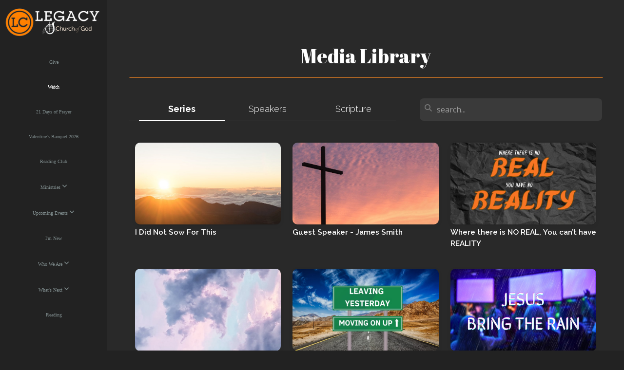

--- FILE ---
content_type: text/html; charset=UTF-8
request_url: https://legacychurch.today/media/page/2/
body_size: 8921
content:
<!DOCTYPE html>
<html class="wf-loading">
	<head>
		<meta http-equiv="Content-Type" content="text/html; charset=utf-8" />
		<meta name="viewport" content="width=device-width, initial-scale=1.0" />
<meta name="provider" content="snappages" />
<meta http-equiv="X-UA-Compatible" content="IE=Edge"/>
    <meta name="keywords" content="" />
    <meta name="description" content="" />
<title>Legacy Church - TX - Watch </title>
    <script defer src="https://ajax.googleapis.com/ajax/libs/jquery/2.1.3/jquery.min.js"></script>
<script>
	var wid=35611, pid=531708, ptype='media', tid=73200, custom_fonts = "Abril Fatface:regular|Old Standard TT:regular,italic,700|Open Sans:300,300italic,regular,italic,600,600italic,700,700italic,800,800italic|Raleway:100,100italic,200,200italic,300,300italic,regular,italic,500,500italic,600,600italic,700,700italic,800,800italic,900,900italic&display=swap";var page_type="media-index", render_url="https://site.snappages.site";</script>
<link href="https://assets2.snappages.site/global/styles/website.min.css?v=1768428243" type="text/css" rel="stylesheet" /><script defer src="https://assets2.snappages.site/global/assets/js/website.min.js?v=1768428243" type="text/javascript"></script><link class="core-style" href="https://storage2.snappages.site/DCGWRP/assets/themes/73200/style1741141440.css" type="text/css" rel="stylesheet" />
<link href="https://site.snappages.site/assets/icons/fontawesome/webfonts/fa-brands-400.woff2" rel="preload" as="font" type="font/woff2" crossorigin="anonymous"/>
<link href="https://site.snappages.site/assets/icons/fontawesome/webfonts/fa-regular-400.woff2" rel="preload" as="font" type="font/woff2" crossorigin="anonymous"/>
<link href="https://site.snappages.site/assets/icons/fontawesome/webfonts/fa-solid-900.woff2" rel="preload" as="font" type="font/woff2" crossorigin="anonymous"/>
<link href="https://site.snappages.site/assets/icons/fontawesome/css/all.min.css" rel="stylesheet"/>
<link href="https://site.snappages.site/assets/icons/fontawesome/css/all.min.css" rel="stylesheet"/>
<noscript><link href="https://site.snappages.site/assets/icons/fontawesome/css/all.min.css" rel="stylesheet" as="style"/></noscript>
<link href="https://site.snappages.site/assets/icons/fontawesome/css/v4-shims.min.css" rel="preload" as="style" onload="this.rel='stylesheet'"/>
<noscript><link href="https://site.snappages.site/assets/icons/fontawesome/css/v4-shims.min.css" rel="stylesheet" as="style"/></noscript>
<link href="https://assets2.snappages.site/global/assets/icons/pixeden/css/pe-icon-7-stroke.min.css" rel="preload" as="style" onload="this.rel='stylesheet'"/>
<noscript><link href="https://assets2.snappages.site/global/assets/icons/pixeden/css/pe-icon-7-stroke.min.css" rel="stylesheet" as="style"/></noscript>
<link href="https://assets2.snappages.site/global/assets/icons/typicons/typicons.min.css" rel="preload" as="style" onload="this.rel='stylesheet'"/>
<noscript><link href="https://assets2.snappages.site/global/assets/icons/typicons/typicons.min.css" rel="preload" as="stylesheet"/></noscript>
<link href="https://use.typekit.net/hqk1yln.css" rel="stylesheet" />

<svg xmlns="https://www.w3.org/2000/svg" style="display:none;">
    <symbol id="sp-icon-amazon" viewBox="0 0 50 50">
        <g fill-rule="nonzero">
          <path id="Shape" d="M0.0909090909,38.8 C0.242409091,38.53335 0.484818182,38.51665 0.818181818,38.75 C8.39390909,43.58335 16.6363636,46 25.5454545,46 C31.4848182,46 37.3484545,44.78335 43.1363636,42.35 C43.2878636,42.28335 43.5075455,42.18335 43.7954545,42.05 C44.0833182,41.91665 44.2878636,41.81665 44.4090909,41.75 C44.8636364,41.55 45.2196818,41.65 45.4772727,42.05 C45.7348182,42.45 45.6515,42.81665 45.2272727,43.15 C44.6818182,43.58335 43.9848182,44.08335 43.1363636,44.65 C40.5302727,46.35 37.6211818,47.66665 34.4090909,48.6 C31.1969545,49.53335 28.0605909,50 25,50 C20.2727273,50 15.803,49.09165 11.5909091,47.275 C7.37877273,45.45835 3.60604545,42.9 0.272727273,39.6 C0.0909090909,39.43335 0,39.26665 0,39.1 C0,39 0.0302727273,38.9 0.0909090909,38.8 Z M13.7727273,24.55 C13.7727273,22.25 14.2878636,20.28335 15.3181818,18.65 C16.3484545,17.01665 17.7575455,15.78335 19.5454545,14.95 C21.1818182,14.18335 23.1969545,13.63335 25.5909091,13.3 C26.4090909,13.2 27.7424091,13.06665 29.5909091,12.9 L29.5909091,12.05 C29.5909091,9.91665 29.3787727,8.48335 28.9545455,7.75 C28.3181818,6.75 27.3181818,6.25 25.9545455,6.25 L25.5909091,6.25 C24.5909091,6.35 23.7272727,6.7 23,7.3 C22.2727273,7.9 21.803,8.73335 21.5909091,9.8 C21.4696818,10.46665 21.1666364,10.85 20.6818182,10.95 L15.4545455,10.25 C14.9393636,10.11665 14.6818182,9.81665 14.6818182,9.35 C14.6818182,9.25 14.6969545,9.13335 14.7272727,9 C15.2424091,6.03335 16.5075455,3.83335 18.5227273,2.4 C20.5378636,0.96665 22.8939091,0.16665 25.5909091,0 L26.7272727,0 C30.1818182,0 32.8787727,0.98335 34.8181818,2.95 C35.1223778,3.2848521 35.4034595,3.64418094 35.6590909,4.025 C35.9166364,4.40835 36.1211818,4.75 36.2727273,5.05 C36.4242273,5.35 36.5605909,5.78335 36.6818182,6.35 C36.803,6.91665 36.8939091,7.30835 36.9545455,7.525 C37.0151364,7.74165 37.0605909,8.20835 37.0909091,8.925 C37.1211818,9.64165 37.1363636,10.06665 37.1363636,10.2 L37.1363636,22.3 C37.1363636,23.16665 37.25,23.95835 37.4772727,24.675 C37.7045455,25.39165 37.9242273,25.90835 38.1363636,26.225 C38.3484545,26.54165 38.6969545,27.05 39.1818182,27.75 C39.3636364,28.05 39.4545455,28.31665 39.4545455,28.55 C39.4545455,28.81665 39.3333182,29.05 39.0909091,29.25 C36.5757273,31.65 35.2120909,32.95 35,33.15 C34.6363636,33.45 34.1969545,33.48335 33.6818182,33.25 C33.2575455,32.85 32.8863636,32.46665 32.5681818,32.1 C32.25,31.73335 32.0227273,31.46665 31.8863636,31.3 C31.75,31.13335 31.5302727,30.80835 31.2272727,30.325 C30.9242273,29.84165 30.7120909,29.51665 30.5909091,29.35 C28.8939091,31.38335 27.2272727,32.65 25.5909091,33.15 C24.5605909,33.48335 23.2878636,33.65 21.7727273,33.65 C19.4393636,33.65 17.5227273,32.85835 16.0227273,31.275 C14.5227273,29.69165 13.7727273,27.45 13.7727273,24.55 Z M21.5909091,23.55 C21.5909091,24.85 21.8863636,25.89165 22.4772727,26.675 C23.0681818,27.45835 23.8636364,27.85 24.8636364,27.85 C24.9545455,27.85 25.0833182,27.83335 25.25,27.8 C25.4166364,27.76665 25.5302727,27.75 25.5909091,27.75 C26.8636364,27.38335 27.8484545,26.48335 28.5454545,25.05 C28.8787727,24.41665 29.1287727,23.725 29.2954545,22.975 C29.4620909,22.225 29.553,21.61665 29.5681818,21.15 C29.5833182,20.68335 29.5909091,19.91665 29.5909091,18.85 L29.5909091,17.6 C27.8333182,17.6 26.5,17.73335 25.5909091,18 C22.9242273,18.83335 21.5909091,20.68335 21.5909091,23.55 Z M40.6818182,39.65 C40.7424091,39.51665 40.8333182,39.38335 40.9545455,39.25 C41.7120909,38.68335 42.4393636,38.3 43.1363636,38.1 C44.2878636,37.76665 45.4090909,37.58335 46.5,37.55 C46.803,37.51665 47.0909091,37.53335 47.3636364,37.6 C48.7272727,37.73335 49.5454545,37.98335 49.8181818,38.35 C49.9393636,38.55 50,38.85 50,39.25 L50,39.6 C50,40.76665 49.7120909,42.14165 49.1363636,43.725 C48.5605909,45.30835 47.7575455,46.58335 46.7272727,47.55 C46.5757273,47.68335 46.4393636,47.75 46.3181818,47.75 C46.2575455,47.75 46.1969545,47.73335 46.1363636,47.7 C45.9545455,47.6 45.9090909,47.41665 46,47.15 C47.1211818,44.25 47.6818182,42.23335 47.6818182,41.1 C47.6818182,40.73335 47.6211818,40.46665 47.5,40.3 C47.1969545,39.9 46.3484545,39.7 44.9545455,39.7 C44.4393636,39.7 43.8333182,39.73335 43.1363636,39.8 C42.3787727,39.9 41.6818182,40 41.0454545,40.1 C40.8636364,40.1 40.7424091,40.06665 40.6818182,40 C40.6211818,39.93335 40.6060455,39.86665 40.6363636,39.8 C40.6363636,39.76665 40.6515,39.71665 40.6818182,39.65 Z"/>
        </g>
    </symbol>
    <symbol id="sp-icon-roku" viewBox="0 0 50 50">
        <g>
          <path id="Combined-Shape" d="M8,0 L42,0 C46.418278,-8.11624501e-16 50,3.581722 50,8 L50,42 C50,46.418278 46.418278,50 42,50 L8,50 C3.581722,50 5.41083001e-16,46.418278 0,42 L0,8 C-5.41083001e-16,3.581722 3.581722,8.11624501e-16 8,0 Z M9.94591393,22.6758056 C9.94591393,23.9554559 8.93797503,25.0040346 7.705466,25.0040346 L6.5944023,25.0040346 L6.5944023,20.3268077 L7.705466,20.3268077 C8.93797503,20.3268077 9.94591393,21.3746529 9.94591393,22.6758056 Z M15,32 L11.1980679,26.5137477 C12.6117075,25.6540149 13.5405811,24.2489259 13.5405811,22.6758056 C13.5405811,20.0964239 11.1176341,18 8.14917631,18 L3,18 L3,31.9899135 L6.5944023,31.9899135 L6.5944023,27.3332264 L7.6834372,27.3332264 L10.9214498,32 L15,32 Z M19.4209982,23.6089545 C20.3760082,23.6089545 21.1686305,24.9005713 21.1686305,26.4995139 C21.1686305,28.098368 20.3760082,29.3917084 19.4209982,29.3917084 C18.4876486,29.3917084 17.6937241,28.0984122 17.6937241,26.4995139 C17.6937241,24.9006155 18.4876486,23.6089545 19.4209982,23.6089545 Z M24.8610089,26.4995139 C24.8610089,23.4472925 22.4211995,21 19.4209982,21 C16.4217953,21 14,23.4472925 14,26.4995139 C14,29.5540333 16.4217953,32 19.4209982,32 C22.4211995,32 24.8610089,29.5540333 24.8610089,26.4995139 Z M33.154894,21.2236663 L29.0835675,25.3681007 L29.0835675,21.2099662 L25.549974,21.2099662 L25.549974,31.7778363 L29.0835675,31.7778363 L29.0835675,27.4910969 L33.3340371,31.7778363 L37.7816639,31.7778363 L32.3803293,26.2779246 L36.8541742,21.7246949 L36.8541742,27.9961029 C36.8541742,30.0783079 38.0840844,31.9999116 41.1813884,31.9999116 C42.6517766,31.9999116 44.001101,31.1508546 44.6569026,30.3826285 L46.24575,31.7777921 L47,31.7777921 L47,21.2236663 L43.4663631,21.2236663 L43.4663631,28.056914 C43.0684459,28.7640196 42.5140009,29.2086122 41.657092,29.2086122 C40.7876817,29.2086122 40.3887661,28.6838515 40.3887661,27.0054037 L40.3887661,21.2236663 L33.154894,21.2236663 Z"/>
        </g>
    </symbol>
    <symbol id="sp-icon-google-play" viewBox="0 0 50 50">
	    <g fill-rule="nonzero">
	      <path id="top" d="M7.60285132,19.9078411 C12.5081466,14.9434827 20.3874745,6.92617108 24.6425662,2.55295316 L27.0855397,0.0509164969 L30.6904277,3.63645621 C32.6802444,5.62627291 34.2953157,7.30040733 34.2953157,7.35947047 C34.2953157,7.55651731 3.60386965,24.6751527 3.2296334,24.6751527 C3.01272912,24.6751527 4.70723014,22.8431772 7.60285132,19.9078411 Z" transform="matrix(1 0 0 -1 0 24.726)"/>
	            <path id="Shape" d="M0.767311609,49.8798639 C0.5901222,49.6828171 0.353869654,49.2693751 0.235234216,48.9735503 C0.0773930754,48.5794566 0.0183299389,41.3498232 0.0183299389,25.6690696 C0.0183299389,0.749517674 -0.0407331976,2.04992501 1.20010183,1.16295963 L1.83044807,0.709802806 L13.9256619,12.8050167 L26.0213849,24.9012488 L22.9088595,28.05298 C21.1950102,29.7866867 15.5804481,35.4796602 10.4394094,40.7194769 C1.61405295,49.6833262 1.06262729,50.2148945 0.767311609,49.8798639 Z" transform="matrix(1 0 0 -1 0 50.66)"/>
	            <path id="Shape" d="M32.1283096,28.868403 L28.287169,25.0272624 L31.5376782,21.7375476 C33.3304481,19.9249203 34.8864562,18.408627 34.9852342,18.3689121 C35.2214868,18.309849 45.0320774,23.6876494 45.5442974,24.1601545 C45.7413442,24.3373439 45.9974542,24.7711525 46.1155804,25.1453887 C46.450611,26.1499712 45.938391,27.0364274 44.5595723,27.8638205 C43.5748473,28.454961 37.3691446,31.9417227 36.3447047,32.4732909 C35.9893075,32.6703378 35.5560081,32.2961015 32.1283096,28.868403 Z" transform="matrix(1 0 0 -1 0 50.884)"/>
	            <path id="bottom" d="M16.1323829,37.9725051 C10.0850305,31.9643585 5.19959267,27.0392057 5.27851324,27.0392057 C5.33757637,27.0392057 5.84979633,27.2953157 6.401222,27.6104888 C7.48472505,28.2016293 28.8783096,39.9419552 31.3406314,41.2815682 C33.9210794,42.660387 34.0198574,42.1680244 30.4541752,45.7535642 C28.7204684,47.4872709 27.2627291,48.9052953 27.203666,48.9052953 C27.1446029,48.885947 22.160387,43.9806517 16.1323829,37.9725051 Z" transform="matrix(1 0 0 -1 0 75.945)"/>
	    </g>
    </symbol>
    <symbol id="sp-icon-apple" viewBox="0 0 50 50">
	    <g fill-rule="nonzero">
	      <path id="Shape" d="M33.9574406,26.5634279 C34.0276124,34.1300976 40.5866722,36.6480651 40.6593407,36.6801167 C40.6038808,36.8576056 39.6113106,40.2683744 37.2037125,43.7914576 C35.1223643,46.8374278 32.9623738,49.8720595 29.5596196,49.9349127 C26.2160702,49.9966052 25.1409344,47.9496797 21.3183084,47.9496797 C17.4968415,47.9496797 16.3023155,49.8721487 13.1372718,49.9966945 C9.85274871,50.1212403 7.35152871,46.7030612 5.25306112,43.668251 C0.964911488,37.4606036 -2.31212183,26.1269374 2.08810657,18.476523 C4.27404374,14.6772963 8.18048359,12.2714647 12.420574,12.2097721 C15.6458924,12.1481688 18.6901193,14.3824933 20.6618852,14.3824933 C22.6324029,14.3824933 26.3318047,11.6955185 30.2209468,12.0901367 C31.8490759,12.1579896 36.4193394,12.748667 39.353895,17.0498265 C39.1174329,17.1966031 33.9007325,20.2374843 33.9574406,26.5634279 M27.6736291,7.98325071 C29.4174035,5.86972218 30.5910653,2.92749548 30.2708784,0 C27.7573538,0.101154388 24.7179418,1.67712725 22.9150518,3.78949514 C21.2993165,5.66009243 19.8842887,8.65410161 20.2660876,11.5236543 C23.0677001,11.7406943 25.9297656,10.0981184 27.6736291,7.98325071"/>
	    </g>
    </symbol>
    <symbol id="sp-icon-windows" viewBox="0 0 50 50">
	    <g fill-rule="nonzero">
	      <path id="Shape" d="M0,7.0733463 L20.3540856,4.30155642 L20.3628405,23.9346304 L0.0184824903,24.0503891 L0,7.07354086 L0,7.0733463 Z M20.344358,26.1964981 L20.3599222,45.8466926 L0.0157587549,43.0496109 L0.0145914397,26.064786 L20.3441634,26.1964981 L20.344358,26.1964981 Z M22.8116732,3.93871595 L49.7992218,0 L49.7992218,23.6848249 L22.8116732,23.8988327 L22.8116732,3.93891051 L22.8116732,3.93871595 Z M49.8054475,26.381323 L49.7990272,49.9593385 L22.8114786,46.1503891 L22.7737354,26.3371595 L49.8054475,26.381323 Z"/>
	    </g>
    </symbol>
</svg>

	</head>
	<body>
		<div id="sp-wrapper">
			<header id="sp-header">
				<div id="sp-bar"><div id="sp-bar-text"><span></span></div><div id="sp-bar-social" class="sp-social-holder" data-style="icons" data-shape="circle"><a class="facebook" href="" target="_blank" data-type="facebook"><i class="fa fa-fw fa-facebook"></i></a><a class="twitter" href="" target="_blank" data-type="twitter"><i class="fa fa-fw fa-twitter"></i></a><a class="pinterest" href="" target="_blank" data-type="pinterest"><i class="fa fa-fw fa-pinterest"></i></a><a class="instagram" href="" target="_blank" data-type="instagram"><i class="fa fa-fw fa-instagram"></i></a></div></div>
				<div id="sp-logo"><a href="/home" target="_self"><img src="https://storage2.snappages.site/DCGWRP/assets/images/18846139_1920x692_500.png" width="200px"/></a></div>
				<div id="sp-nav"><nav id="sp-nav-links"><ul><li style="z-index:1250;" id="nav_home" data-type="basic"><a href="/" target="_self"><span></span>Home</a></li><li style="z-index:1249;" id="nav_give" data-type="basic"><a href="/give" target="_self"><span></span>Give</a></li><li style="z-index:1251" id="nav_watch" class="selected" data-type="media"><a href="/watch" target="_self"><span></span>Watch </a></li><li style="z-index:1247;" id="nav_21-days-of-prayer" data-type="basic"><a href="/21-days-of-prayer" target="_self"><span></span>21 Days of Prayer</a></li><li style="z-index:1246;" id="nav_valentine-s-banquet-2026" data-type="link"><a href="https://legacychurch-tx.subspla.sh/473r332" target="_blank"><span></span>Valentine's Banquet 2026</a></li><li style="z-index:1245;" id="nav_readingclub" data-type="basic"><a href="/readingclub" target="_self"><span></span>Reading Club</a></li><li style="z-index:1244;" id="nav_miinstires" data-type="folder"><a href="/miinstires" target="_self"><span></span>Ministries&nbsp;<i class="fa fa-angle-down" style="font-size:12px;vertical-align:10%;"></i></a><ul class="sp-second-nav"><li id="nav_kingdom-kids"><a href="/kingdom-kids" target="_self"><span></span>Kingdom Kids</a></li><li id="nav_legacy-youth"><a href="/legacy-youth" target="_self"><span></span>Legacy Youth</a></li><li id="nav_young-adults"><a href="/young-adults" target="_self"><span></span>Young Adults</a></li><li id="nav_worship-team"><a href="/worship-team" target="_self"><span></span>Worship Team</a></li><li id="nav_kid-city"><a href="/kid-city" target="_self"><span></span>Kid City</a></li><li id="nav_celebrate-recovery"><a href="/celebrate-recovery" target="_self"><span></span>Celebrate Recovery</a></li><li id="nav_divorce-care"><a href="/divorce-care" target="_self"><span></span>Divorce Care</a></li><li id="nav_legacy-women"><a href="/legacy-women" target="_self"><span></span>Legacy Women</a></li><li id="nav_legacy-men"><a href="/legacy-men" target="_self"><span></span>Legacy Men</a></li><li id="nav_pulse"><a href="/pulse" target="_self"><span></span>Pulse: Young Married Couples</a></li></ul></li><li style="z-index:1243;" id="nav_upcoming-events" data-type="folder"><a href="/upcoming-events" target="_self"><span></span>Upcoming Events&nbsp;<i class="fa fa-angle-down" style="font-size:12px;vertical-align:10%;"></i></a><ul class="sp-second-nav"><li id="nav_church-calendar"><a href="/church-calendar" target="_self"><span></span>Church Calendar</a></li></ul></li><li style="z-index:1242;" id="nav_i-m-new" data-type="basic"><a href="/i-m-new" target="_self"><span></span>I'm New</a></li><li style="z-index:1241;" id="nav_whoweare" data-type="folder"><a href="/whoweare" target="_self"><span></span>Who We Are&nbsp;<i class="fa fa-angle-down" style="font-size:12px;vertical-align:10%;"></i></a><ul class="sp-second-nav"><li id="nav_mission-and-vision"><a href="/mission-and-vision" target="_self"><span></span>Mission and Vision</a></li><li id="nav_what-we-believe"><a href="/what-we-believe" target="_self"><span></span>What We Believe</a></li><li id="nav_leadership"><a href="/leadership" target="_self"><span></span>Leadership</a></li><li id="nav_contact"><a href="/contact" target="_self"><span></span>Contact</a></li><li id="nav_STORE"><a href="https://thechurch.shop/shop/legacy-church/" target="_blank"><span></span>STORE</a></li></ul></li><li style="z-index:1240;" id="nav_what-s-next" data-type="folder"><a href="/what-s-next" target="_self"><span></span>What's Next&nbsp;<i class="fa fa-angle-down" style="font-size:12px;vertical-align:10%;"></i></a><ul class="sp-second-nav"><li id="nav_Connect Card"><a href="https://legacychurchwf.churchcenter.com/people/forms/246621" target="_blank"><span></span>Connect Card</a></li><li id="nav_Prayer Request"><a href="https://legacychurchwf.churchcenter.com/people/forms/352523" target="_blank"><span></span>Prayer Request</a></li><li id="nav_baptism"><a href="/baptism" target="_self"><span></span>Baptism</a></li><li id="nav_child-dedication"><a href="/child-dedication" target="_self"><span></span>Child Dedication</a></li><li id="nav_serve"><a href="/serve" target="_self"><span></span>Serve</a></li><li id="nav_membership"><a href="/membership" target="_self"><span></span>Become A Member</a></li></ul></li><li style="z-index:1239;" id="nav_reading" data-type="basic"><a href="/reading" target="_self"><span></span>Reading</a></li></ul></nav></div><div id="sp-nav-button"></div>
			</header>
			<main id="sp-content">
				<section class="sp-section sp-scheme-0" data-index="" data-scheme="0"><div class="sp-section-slide"  data-label="Main" ><div class="sp-section-content" ><div class="sp-grid sp-col sp-col-24"><div class="sp-block sp-heading-block " data-type="heading" data-id="" style="text-align:center;"><div class="sp-block-content"  style=""><span class='h2' ><h2 >Media Library</h2></span></div></div><div class="sp-block sp-divider-block " data-type="divider" data-id="" style="text-align:center;padding-top:0px;padding-bottom:0px;"><div class="sp-block-content"  style=""><div class="sp-divider-holder"></div></div></div><div class="sp-block sp-media_library-block " data-type="media_library" data-id="" style=""><div class="sp-block-content"  style=""><div class="sp-search-holder" data-target="media"><div class="sp-search-browse">
                <ul class="sp-tag-menu">
                  <li class="active"><a href="/media/">Series</a></li><li ><a href="/media/speaker">Speakers</a></li><li ><a href="/media/scripture">Scripture</a></li></ul>
                <div class="sp-fieldset" data-type="search">
                  <div class="sp-field-wrapper">
                    <select class="sp-tag-select sp-field sp-field-select">
                        <option value="/media/">Series</option>
                        <option value="/media/topic">Topics</option>
                        <option value="/media/speaker">Speakers</option>
                        <option value="/media/scripture">Scripture</option>
                    </select>
                  </div>
                </div>
              </div>
            <div class="sp-fieldset" data-type="search">
              <div class="sp-field-wrapper"><input type="text" class="sp-field icon" placeholder="search..."/></div>
              <i class="fa fa-search"></i>
            </div>
          </div><div class="spacer-holder" data-height="24" style="height:24px;"></div><div class="sp-media-library"  data-source="library" data-layout="grid" data-search="true" data-pagination="index" data-labels="true" data-page="2" data-limit="15" data-total="78">
        <a class="sp-media-item" href="/media/series/87vg898/i-did-not-sow-for-this">
            <div class="sp-media-thumb" style="color:#fee7b4;background-color:#d0b79c;background-image:url(https://images.subsplash.com/image.jpg?id=a7559a2c-9dc9-4cd3-9e18-06ebaf11c69e&w=800&h=450);"></div>
            <div class="sp-media-title">I Did Not Sow For This</div>
            <div class="sp-media-subtitle"></div>
        </a>
        <a class="sp-media-item" href="/media/series/kd2728k/guest-speaker-james-smith">
            <div class="sp-media-thumb" style="color:#fd9b78;background-color:#c07f78;background-image:url(https://images.subsplash.com/image.jpg?id=d92c1013-2234-4fca-b779-bd8635b02bbc&w=800&h=450);"></div>
            <div class="sp-media-title">Guest Speaker - James Smith</div>
            <div class="sp-media-subtitle"></div>
        </a>
        <a class="sp-media-item" href="/media/series/8hcpnwq/where-there-is-no-real-you-can-t-have-reality">
            <div class="sp-media-thumb" style="color:#f87524;background-color:#624834;background-image:url(https://images.subsplash.com/image.jpg?id=b43f9eae-343d-460d-8809-77a102c7c618&w=800&h=450);"></div>
            <div class="sp-media-title">Where there is NO REAL, You can’t have REALITY</div>
            <div class="sp-media-subtitle"></div>
        </a>
        <a class="sp-media-item" href="/media/series/9sdx7dq/guest-speaker-patrick-jodie-wooten">
            <div class="sp-media-thumb" style="color:#8d99bc;background-color:#bcbcd2;background-image:url(https://images.subsplash.com/image.jpg?id=4b8ef487-eb51-4205-8692-d33be8b508b7&w=800&h=450);"></div>
            <div class="sp-media-title">Guest Speaker Patrick & Jodie Wooten</div>
            <div class="sp-media-subtitle"></div>
        </a>
        <a class="sp-media-item" href="/media/series/b2w89sm/movin-on-up">
            <div class="sp-media-thumb" style="color:#003078;background-color:#4c7e76;background-image:url(https://images.subsplash.com/image.jpg?id=70e4b845-9728-49eb-958b-6234b7850fb1&w=800&h=450);"></div>
            <div class="sp-media-title">Movin' On Up</div>
            <div class="sp-media-subtitle"></div>
        </a>
        <a class="sp-media-item" href="/media/series/q5bzr9y/jesus-bring-the-rain">
            <div class="sp-media-thumb" style="color:#b991ff;background-color:#544e99;background-image:url(https://images.subsplash.com/image.jpg?id=b6fdfaa2-76fd-4143-943e-408cc9dd0902&w=800&h=450);"></div>
            <div class="sp-media-title">Jesus, Bring the Rain!</div>
            <div class="sp-media-subtitle"></div>
        </a>
        <a class="sp-media-item" href="/media/series/5xwxt78/community">
            <div class="sp-media-thumb" style="color:#ec8f6d;background-color:#6c5e5b;background-image:url(https://images.subsplash.com/image.jpg?id=c8852b61-bc73-464d-b717-5bb16325bd8e&w=800&h=450);"></div>
            <div class="sp-media-title">Community</div>
            <div class="sp-media-subtitle"></div>
        </a>
        <a class="sp-media-item" href="/media/series/m2b6byf/satan-and-the-spider">
            <div class="sp-media-thumb" style="color:#ff3131;background-color:#976f70;background-image:url(https://images.subsplash.com/image.jpg?id=bf1527c3-5502-47d1-ae3a-4061b4822094&w=800&h=450);"></div>
            <div class="sp-media-title">Satan and the Spider</div>
            <div class="sp-media-subtitle"></div>
        </a>
        <a class="sp-media-item" href="/media/series/bhzcq9w/kids-takeover">
            <div class="sp-media-thumb" style="color:#fee303;background-color:#4fa8d0;background-image:url(https://images.subsplash.com/image.jpg?id=d6cc1464-ce20-4e3e-9756-2598db7bfc46&w=800&h=450);"></div>
            <div class="sp-media-title">Kids Takeover</div>
            <div class="sp-media-subtitle"></div>
        </a>
        <a class="sp-media-item" href="/media/series/sbbjzx2/don-t-lose-your-focus">
            <div class="sp-media-thumb" style="color:#5b552e;background-color:#292520;background-image:url(https://images.subsplash.com/image.jpg?id=e64d1852-0137-4a65-a0a1-3ceef665bbe3&w=800&h=450);"></div>
            <div class="sp-media-title">Don't Lose Your Focus</div>
            <div class="sp-media-subtitle"></div>
        </a>
        <a class="sp-media-item" href="/media/series/87z6b54/the-fruit-of-the-spirit">
            <div class="sp-media-thumb" style="color:#e5c87e;background-color:#baa282;background-image:url(https://images.subsplash.com/image.jpg?id=dc782503-5ced-4191-911a-a1e9b09ef5bf&w=800&h=450);"></div>
            <div class="sp-media-title">The Fruit of the Spirit</div>
            <div class="sp-media-subtitle"></div>
        </a>
        <a class="sp-media-item" href="/media/series/qdvqtw6/god-come-down-bishop-rob-bailey">
            <div class="sp-media-thumb" style="color:#670100;background-color:#372a21;background-image:url(https://images.subsplash.com/image.jpg?id=05dd2370-a1de-4870-8b68-087bc525d15f&w=800&h=450);"></div>
            <div class="sp-media-title">God Come Down - Bishop Rob Bailey</div>
            <div class="sp-media-subtitle"></div>
        </a>
        <a class="sp-media-item" href="/media/series/r3qzz3k/student-takeover">
            <div class="sp-media-thumb" style="color:#d98b5a;background-color:#1e1e1b;background-image:url(https://images.subsplash.com/image.jpg?id=b4e8dbb4-8418-45ee-95bf-3cc5da5f1d23&w=800&h=450);"></div>
            <div class="sp-media-title">Student Takeover</div>
            <div class="sp-media-subtitle"></div>
        </a>
        <a class="sp-media-item" href="/media/series/g95vzvg/guest-speaker-bishop-dusty-wilson">
            <div class="sp-media-thumb" style="color:#a2bed3;background-color:#7e909c;background-image:url(https://images.subsplash.com/image.jpg?id=e9f86433-881b-4972-8c40-048b4dbe319d&w=800&h=450);"></div>
            <div class="sp-media-title">Guest Speaker Bishop Dusty Wilson</div>
            <div class="sp-media-subtitle"></div>
        </a>
        <a class="sp-media-item" href="/media/series/44v8k4k/securing-a-solid-foundation">
            <div class="sp-media-thumb" style="color:#8c4a26;background-color:#c0a899;background-image:url(https://images.subsplash.com/image.jpg?id=852467f3-ee45-40c5-a118-3ebb5cc5f325&w=800&h=450);"></div>
            <div class="sp-media-title">Securing a Solid Foundation</div>
            <div class="sp-media-subtitle"></div>
        </a><span></span></div><div style="text-align:center;"><a href="/media/page/1/" class="sp-post-newer-button"> <i class="fa fw fa-angle-left"></i>&nbsp;&nbsp; Newer</a><a href="/media/page/3/" class="sp-post-older-button">Older &nbsp;&nbsp;<i class="fa fw fa-angle-right"></i></a></div></div></div></div></div></div></section>
			</main>
			<footer id="sp-footer">
				<section class="sp-section sp-scheme-2" data-index="" data-scheme="2"><div class="sp-section-slide"  data-label="Main" ><div class="sp-section-content" ><div class="sp-grid sp-col sp-col-24"><div class="sp-block sp-text-block " data-type="text" data-id="bc4878a1-d7db-4854-8e4a-2077594bb30a" style="text-align:center;padding-top:15px;padding-bottom:15px;"><div class="sp-block-content"  style="">Legacy Church<br>1420 Loop 11 Wichita Falls, TX 76306<br>(940)723-7533<br><br><br>Service Times<br>Sunday's: 10 AM<br>Wednesday's: 7 PM&nbsp;</div></div><div class="sp-block sp-social-block " data-type="social" data-id="f8cb8426-9540-42fa-b296-03acda37727d" style="text-align:center;"><div class="sp-block-content"  style=""><div class="sp-social-holder" style="font-size:18px;margin-top:-15px;"  data-style="outline" data-shape="circle"><a class="facebook" href="" target="_blank" style="margin-right:15px;margin-top:15px;"><i class="fa fa-fw fa-facebook"></i></a><a class="twitter" href="" target="_blank" style="margin-right:15px;margin-top:15px;"><i class="fa fa-fw fa-twitter"></i></a><a class="instagram" href="" target="_blank" style="margin-right:15px;margin-top:15px;"><i class="fa fa-fw fa-instagram"></i></a><a class="envelope-o" href="" target="_blank" style="margin-right:15px;margin-top:15px;"><i class="fa fa-fw fa-envelope-o"></i></a></div></div></div></div></div></div></section><div id="sp-footer-extra"><div id="sp-footer-brand"><a href="https://snappages.com?utm_source=user&utm_medium=footer" target="_blank" title="powered by SnapPages Website Builder">powered by &nbsp;<span>SnapPages</span></a></div></div>
			</footer>
		</div>
	
	</body>
</html>


--- FILE ---
content_type: text/css
request_url: https://storage2.snappages.site/DCGWRP/assets/themes/73200/style1741141440.css
body_size: 1623
content:
.sp-button{font-family:"Abril Fatface",Arial,"Helvetica Neue",Helvetica,sans-serif;font-weight:400;font-style:normal;font-size:1.5em;text-transform:uppercase;letter-spacing:-0.04em;border-radius:0px}body{background-color:#222222;background-repeat:repeat;background-attachment:scroll;background-size:auto;background-position:top center}#sp-wrapper{max-width:100%}#sp-content,#sp-footer{font-family:"Raleway",Arial,"Helvetica Neue",Helvetica,sans-serif;font-weight:300;font-size:1.4em;line-height:2em;letter-spacing:0em}.sp-view-desktop #sp-wrapper{display:-webkit-box;display:-ms-flexbox;display:-webkit-flex;display:flex;-webkit-flex-wrap:wrap;flex-wrap:wrap;-webkit-align-items:stretch;align-items:stretch;justify-content:flex-end}.sp-view-desktop #sp-content{-webkit-flex-grow:1;flex-grow:1;width:200px}.sp-view-desktop #sp-footer{width:100%}#sp-header{flex-wrap:wrap;box-sizing:border-box;background-color:#222;background-repeat:repeat-x;background-attachment:scroll;background-size:auto;background-position:bottom center;display:flex;flex-direction:column;text-align:center;z-index:1;margin-bottom:-2000px;padding:0px}#sp-header-wrapper{position:fixed;margin-top:0px;margin-left:0px;display:flex;flex-direction:column}#sp-logo{padding:10px;white-space:nowrap;order:0;color:#e67e22;font-family:"Abril Fatface",Arial,"Helvetica Neue",Helvetica,sans-serif;font-weight:400;font-style:normal;font-size:3.2em;line-height:1.4em;text-transform:uppercase;letter-spacing:0em;background-color:transparent}#sp-logo::before{display:inline-block;height:1em;content:''}#sp-bar{font-family:"Raleway",Arial,"Helvetica Neue",Helvetica,sans-serif;font-weight:300;font-size:1.4em;line-height:2em;letter-spacing:0em;background-color:transparent;color:#7f8c8d !important;width:100%;box-sizing:border-box;display:none;padding:10px 20px;min-height:50px;z-index:1201;left:0px;top:0px}.sp-view-desktop #sp-bar-text{flex-grow:1;padding:15px 5px}#sp-bar-social{font-size:18px;flex-grow:1}#sp-nav{padding:0px;box-sizing:border-box;order:2;color:#7f8c8d;background-color:transparent}#sp-nav-links a:not(.sp-sub-nav a){font-family:"Old Standard TT",Arial,"Helvetica Neue",Helvetica,sans-serif;font-weight:400;font-style:normal;font-size:1.6em;text-transform:uppercase;letter-spacing:0em}#sp-nav-links>ul>li{display:inline}#sp-nav-links>ul>li>a:link,#sp-nav-links>ul>li>a:visited{color:#7f8c8d;padding:20px 5px}#sp-nav-links>ul>li.selected>a:link,#sp-nav-links>ul>li.selected>a:visited{color:#FFFFFF}#sp-nav-links>ul>li:first-of-type>a{border:none}#sp-nav-links>ul>li:first-of-type{display:none}#sp-nav-links>ul>li>a:hover{color:#e67e22}#sp-nav-button{color:#7f8c8d;order:1;box-shadow:0 0 0 10px transparent,inset 0 0 0 100px transparent}#sp-nav-links>ul>li>ul>li>a:hover{color:#FFF;background:#e67e22}#sp-nav-links>ul{padding-left:15px !important;padding-right:15px !important}#sp-nav-links>ul>li:after{content:'\A';white-space:pre}#sp-nav-links>ul>li>ul{left:100% !important;top:0;text-align:left}#sp-nav-links>ul>li:hover>ul{display:table !important}.sp-sub-nav{font-family:"Raleway",Arial,"Helvetica Neue",Helvetica,sans-serif;font-weight:300;font-size:1.4em;line-height:2em;letter-spacing:0em}@keyframes sticky{from{opacity:0;top:-25px}to{opacity:1;top:0px}}@-moz-keyframes sticky{from{opacity:0;top:-25px}to{opacity:1;top:0px}}@-webkit-keyframes sticky{from{opacity:0;top:-25px}to{opacity:1;top:0px}}@-ms-keyframes sticky{from{opacity:0;top:-25px}to{opacity:1;top:0px}}body:not(.sp-view-desktop) #sp-header{width:100%;display:flex;flex-direction:column;justify-content:center;align-items:center;margin-bottom:0px}body:not(.sp-view-desktop) #sp-bar-social{text-align:right}body:not(.sp-view-desktop) #sp-footer{width:100% !important}body:not(.sp-view-desktop) #sp-header.sticky.fixed{position:fixed !important;right:0px;left:0px;padding:0px !important;min-height:0px;z-index:9999;box-shadow:0 0 15px rgba(0,0,0,0.5);-webkit-animation:sticky .5s;-moz-animation:sticky .5s;-ms-animation:sticky .5s;animation:sticky .5s}body:not(.sp-view-desktop) #sp-header.sticky.fixed #sp-bar,body:not(.sp-view-desktop) #sp-header.sticky.fixed #sp-logo{display:none}.sp-view-mobile #sp-bar-text{display:none}.sp-view-mobile #sp-bar-social{text-align:center}body:not(.sp-view-desktop) #sp-header::before{content:'';flex-grow:1;order:1}.sp-view-mobile #sp-logo{font-size:2.4em}.sp-mobile-nav>ul>li,.sp-mobile-nav>.sp-sub-nav>li{font-family:"Old Standard TT",Arial,"Helvetica Neue",Helvetica,sans-serif;font-weight:400;font-style:normal;font-size:1.6em;text-transform:uppercase;letter-spacing:0em}#sp-footer-brand{display:block}.sp-divider-block .sp-divider-holder{border-style:solid;border-width:1px;display:inline-block;width:100%;vertical-align:middle}.sp-section[data-dividers="true"] .sp-section-content>.sp-grid>.sp-row>.sp-col::before{border-style:solid;border-width:1px}.sp-icon-holder{color:#e67e22}.sp-image-title{font-family:"Open Sans",Arial,"Helvetica Neue",Helvetica,sans-serif;font-weight:400;text-transform:none;letter-spacing:0em}h1{font-family:"Abril Fatface",Arial,"Helvetica Neue",Helvetica,sans-serif;font-weight:400;font-style:normal;font-size:5em;line-height:1em;text-transform:none;letter-spacing:0em}h2{font-family:"Abril Fatface",Arial,"Helvetica Neue",Helvetica,sans-serif;font-weight:400;font-style:normal;font-size:4em;line-height:1em;text-transform:none;letter-spacing:0em}h3{font-family:"Old Standard TT",Arial,"Helvetica Neue",Helvetica,sans-serif;font-weight:400;font-style:normal;font-size:1.6em;line-height:1em;text-transform:uppercase;letter-spacing:-0.03em}#sp-content .sp-blog-post .h1,#sp-content .sp-blog-post .h2,#sp-content .sp-blog-post .h3{font-family:"Raleway",Arial,"Helvetica Neue",Helvetica,sans-serif;font-weight:300;font-size:1.4em;line-height:2em;letter-spacing:0em}#sp-content .sp-blog-post h1{font-family:"Raleway",Arial,"Helvetica Neue",Helvetica,sans-serif;font-weight:300;font-size:1.4em;line-height:2em;letter-spacing:0em;font-size:170%;line-height:1em}#sp-content .sp-blog-post h2{font-family:"Raleway",Arial,"Helvetica Neue",Helvetica,sans-serif;font-weight:300;font-size:1.4em;line-height:2em;letter-spacing:0em;font-size:140%;line-height:1em}#sp-content .sp-blog-post h3{font-family:"Raleway",Arial,"Helvetica Neue",Helvetica,sans-serif;font-weight:300;font-size:1.4em;line-height:2em;letter-spacing:0em;font-size:102%;line-height:1em}#sp-content .sp-blog-post:not(.sp-edit-page) .sp-heading-block:first-of-type h1{font-family:"Abril Fatface",Arial,"Helvetica Neue",Helvetica,sans-serif;font-weight:400;font-style:normal;font-size:4em;line-height:1em;text-transform:none;letter-spacing:0em}#sp-content .sp-blog-post:not(.sp-edit-page) .sp-heading-block:first-of-type .h1{font-size:10px}#sp-content{color:#FFFFFF;background-color:#292929}.sp-scheme-0{color:#FFFFFF;background-color:#292929}.sp-scheme-0 a:not(.sp-button):link,.sp-scheme-0 a:not(.sp-button):visited{color:#f5e3ad}.sp-scheme-0 a:not(.sp-button):hover{color:#e67e22}.sp-scheme-0 .sp-button{color:#FFFFFF;background-color:#e67e22}.sp-scheme-0 .sp-divider-block .sp-divider-holder{border-color:transparent;border-bottom-color:#e67e22}.sp-scheme-0 .sp-divider-border{border-color:transparent;border-bottom-color:#e67e22}.sp-section.sp-scheme-0[data-dividers="true"] .sp-section-content>.sp-grid>.sp-row>.sp-col{border-color:transparent;border-left-color:#e67e22}.sp-scheme-0 .sp-background-match-text{background-color:#FFFFFF}.sp-scheme-0 .sp-border-match-text{border-color:#FFFFFF}.sp-scheme-0 .sp-shadow-match-text{box-shadow-color:#FFFFFF}.sp-scheme-1{color:#FFFFFF;background-color:transparent}.sp-scheme-1 a:not(.sp-button):link,.sp-scheme-1 a:not(.sp-button):visited{color:#f5e3ad}.sp-scheme-1 a:not(.sp-button):hover{color:#e67e22}.sp-scheme-1 .sp-button{color:#FFFFFF;background-color:#e67e22}.sp-scheme-1 .sp-divider-block .sp-divider-holder{border-color:transparent;border-bottom-color:#e67e22}.sp-scheme-1 .sp-divider-border{border-color:transparent;border-bottom-color:#e67e22}.sp-section.sp-scheme-1[data-dividers="true"] .sp-section-content>.sp-grid>.sp-row>.sp-col{border-color:transparent;border-left-color:#e67e22}.sp-scheme-1 .sp-background-match-text{background-color:#FFFFFF}.sp-scheme-1 .sp-border-match-text{border-color:#FFFFFF}.sp-scheme-1 .sp-shadow-match-text{box-shadow-color:#FFFFFF}.sp-scheme-2{color:#e67e22;background-color:#333333}.sp-scheme-2 a:not(.sp-button):link,.sp-scheme-2 a:not(.sp-button):visited{color:#FFFFFF}.sp-scheme-2 a:not(.sp-button):hover{color:#FFFFFF}.sp-scheme-2 .sp-button{color:#FFFFFF;background-color:#e67e22}.sp-scheme-2 .sp-divider-block .sp-divider-holder{border-color:transparent;border-bottom-color:#CCCCCC}.sp-scheme-2 .sp-divider-border{border-color:transparent;border-bottom-color:#CCCCCC}.sp-section.sp-scheme-2[data-dividers="true"] .sp-section-content>.sp-grid>.sp-row>.sp-col{border-color:transparent;border-left-color:#CCCCCC}.sp-scheme-2 .sp-background-match-text{background-color:#e67e22}.sp-scheme-2 .sp-border-match-text{border-color:#e67e22}.sp-scheme-2 .sp-shadow-match-text{box-shadow-color:#e67e22}.sp-scheme-3{color:#000000;background-color:#e67e22}.sp-scheme-3 a:not(.sp-button):link,.sp-scheme-3 a:not(.sp-button):visited{color:#f5e3ad}.sp-scheme-3 a:not(.sp-button):hover{color:#FFFFFF}.sp-scheme-3 .sp-button{color:#222;background-color:#f5e3ad}.sp-scheme-3 .sp-divider-block .sp-divider-holder{border-color:transparent;border-bottom-color:rgba(255,255,255,0.4)}.sp-scheme-3 .sp-divider-border{border-color:transparent;border-bottom-color:rgba(255,255,255,0.4)}.sp-section.sp-scheme-3[data-dividers="true"] .sp-section-content>.sp-grid>.sp-row>.sp-col{border-color:transparent;border-left-color:rgba(255,255,255,0.4)}.sp-scheme-3 .sp-icon-holder{color:#e67e22}.sp-scheme-3 .sp-background-match-text{background-color:#000000}.sp-scheme-3 .sp-border-match-text{border-color:#000000}.sp-scheme-3 .sp-shadow-match-text{box-shadow-color:#000000}